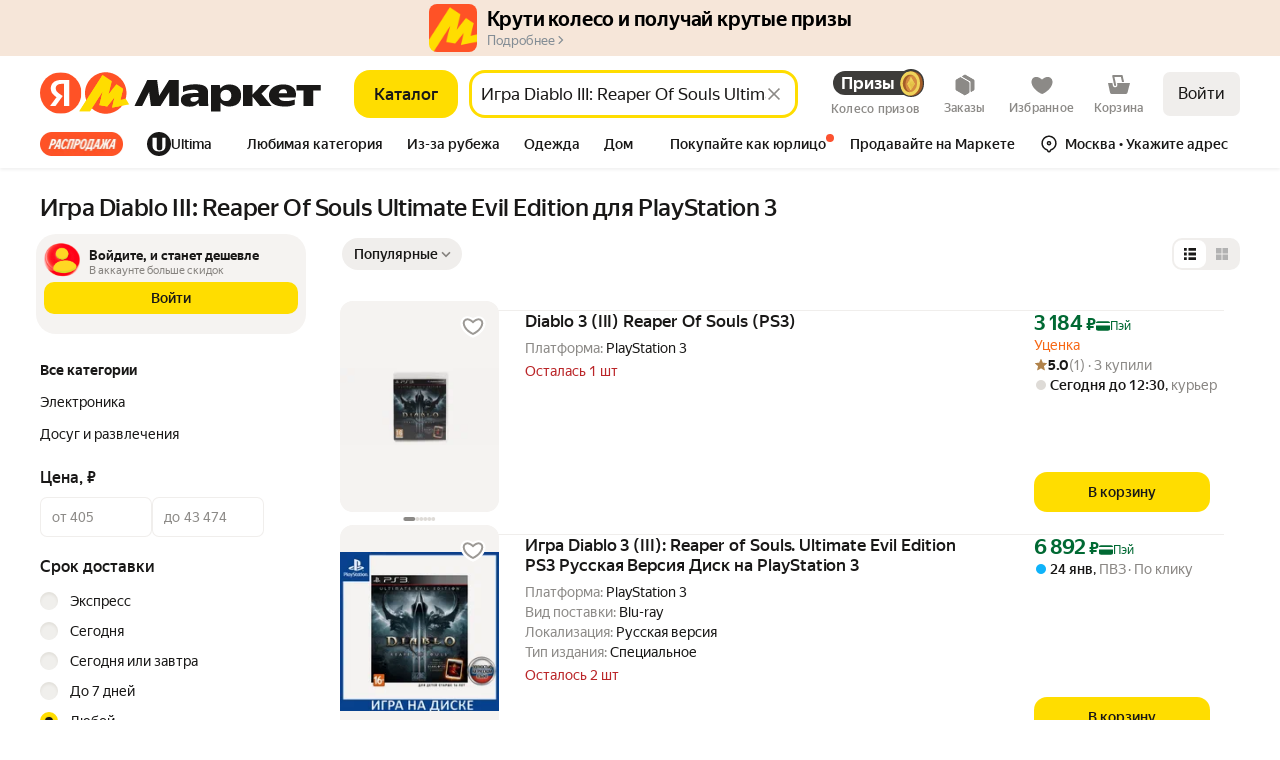

--- FILE ---
content_type: application/javascript; charset=utf-8
request_url: https://yastatic.net/s3/market-b2c-static-production/white-desktop/browser-light/browser-light.browser.search_Spellchecker.30f6762.js
body_size: -54
content:
(window.webpackJsonp=window.webpackJsonp||[]).push([[817],{8381:(function(e,c,n){"use strict";n.r(c);var t=n(9854),a=n(8382),i=n.n(a);c.default=t.Widget.describe({name:"@search/Spellchecker",view:null,controller:i.a,directives:{static:!0},meta:{team:"search"}})}),8382:(function(e,c){})}]);

--- FILE ---
content_type: application/javascript; charset=utf-8
request_url: https://yastatic.net/s3/market-b2c-static-production/white-desktop/browser-light/browser-light.browser.vendors~card_HeroBannerWrapper~core_light_HeaderDesktop~core_marketfront_Header~loyalty_marketfront_~2b0c44eb.82e6300.js
body_size: 14833
content:
(window.webpackJsonp=window.webpackJsonp||[]).push([[62],{2515:(function(e,t,n){"use strict";e.exports=n(2516)}),2516:(function(e,t,n){"use strict";/**
 * @license React
 * react-jsx-runtime.production.min.js
 *
 * Copyright (c) Facebook, Inc. and its affiliates.
 *
 * This source code is licensed under the MIT license found in the
 * LICENSE file in the root directory of this source tree.
 */var r=n(1540),a=Symbol.for("react.element"),i=Symbol.for("react.fragment"),s=Object.prototype.hasOwnProperty,l=r.__SECRET_INTERNALS_DO_NOT_USE_OR_YOU_WILL_BE_FIRED.ReactCurrentOwner,o={key:!0,ref:!0,__self:!0,__source:!0};function c(e,t,n){var r,i={},c=null,d=null;for(r in void 0!==n&&(c=""+n),void 0!==t.key&&(c=""+t.key),void 0!==t.ref&&(d=t.ref),t)s.call(t,r)&&!o.hasOwnProperty(r)&&(i[r]=t[r]);if(e&&e.defaultProps)for(r in t=e.defaultProps)void 0===i[r]&&(i[r]=t[r]);return{$$typeof:a,type:e,key:c,ref:d,props:i,_owner:l.current}}t.Fragment=i,t.jsx=c,t.jsxs=c}),2995:(function(e,t,n){"use strict";n.d(t,"a",(function(){return eM})),n.d(t,"b",(function(){return U}));var r,a,i=n(2515),s=n(1540),l=n(1545),o=Object.defineProperty,c=((e,t,n)=>t in e?o(e,t,{enumerable:!0,configurable:!0,writable:!0,value:n}):e[t]=n),d=((e,t,n)=>(c(e,"symbol"!=typeof t?t+"":t,n),n));let u=(()=>"u">typeof window&&"u">typeof document),b=(()=>u()&&"IntersectionObserver"in window),m={dev:!1,apiUrl:"https://media-adv.market.yandex.ru",timeout:5e3,hasApiRequestAvailable:!1},h=new class{constructor(){d(this,"config",m),d(this,"isInitialized",!1)}init(e){this.config=Object.assign({},m,e),this.isInitialized=!0}updateConfig(e){let t=Object.fromEntries(Object.entries(e).filter((([,e])=>void 0!==e)));this.config=Object.assign({},this.config,t)}getConfig(){return this.config}isReady(){return null!==this.config&&this.isInitialized}};var j=((r=j||{}).VERTICAL="vertical",r.HORIZONTAL="horizontal",r.STREAMER="streamer",r.HTML5="html5",r.WHITE_INVENTORY="whiteInventory",r),p=((a=p||{}).MEDIA_BANNER_HERO="MediaBannerHero",a.FEED_BANNER="FeedBanner",a.STREAMER_BANNER_TOUCH="StreamerBannerTouch",a.WHITE_INVENTORY="whiteInventory",a.DIRECT_TGO_FEED="DirectTgoFeed",a.DIRECT_TGO_HERO="DirectTgoHero",a.DIRECT_TGO_STREAMER="DirectTgoStreamer",a.DIRECT_HTML_HERO="DirectHtmlHero",a.DIRECT_HTML_FEED="DirectHtmlFeed",a.DIRECT_HTML_STREAMER="DirectHtmlStreamer",a);class v extends Error{constructor(e,t,n){super(e),this.code=t,this.details=n,this.name="[UrbanAds SDK] Error"}}let f={NETWORK_ERROR:"NETWORK_ERROR",REQUEST_FAILED:"REQUEST_FAILED",INVALID_PARAMS:"INVALID_PARAMS",INVALID_RESPONSE:"INVALID_RESPONSE",NO_BANNERS:"NO_BANNERS",FAILED_RENDER_HTML5_BANNER:"FAILED_RENDER_HTML5_BANNER"},O=new class{async getCreatives({client:e,platform:t,block:n}){if(!h.getConfig().hasApiRequestAvailable)throw new v("API requests are not available. Set hasApiRequestAvailable to true in SDK config",f.INVALID_PARAMS);if(!e||!t||!n)throw new v("client, platform and block parameters are required for fetching banners",f.INVALID_PARAMS);try{let r=await this.fetch("/urban_ads",{method:"GET",params:{client:e,platform:t,block:n},credentials:"include"});if(!r.ok)throw new v(`Failed to fetch banners: ${r.status} ${r.statusText}`,f.NETWORK_ERROR);let a=await r.json();if(!a.result||!Array.isArray(a.result)||0===a.result.length)throw new v("Invalid API response: result array not found",f.INVALID_RESPONSE);let i=a.result[0];if(!i.items||!Array.isArray(i.items))throw new v("Invalid API response: items array not found",f.INVALID_RESPONSE);return a}catch(e){throw e instanceof v?e:new v(`Failed to fetch banners: ${e instanceof Error?e.message:"Unknown error"}`,f.NETWORK_ERROR)}}fetch(e,t){let{method:n="GET",params:r={},headers:a,credentials:i}=t,s=new URL(e,this.getApiUrl());if(s.search=new URLSearchParams(r).toString(),!e)throw new v("Path parameter is required",f.INVALID_PARAMS);return s.pathname=e,fetch(s,{method:n,headers:a,credentials:i})}getApiUrl(){return new URL(h.getConfig().apiUrl)}},C="market",x={"data-baobab-name":"linkSnippet","data-zone-name":"linkSnippet"},w={"data-baobab-name":"heroBannerCarousel","data-zone-name":"heroBannerCarousel"},E={[p.DIRECT_TGO_HERO]:j.HORIZONTAL,[p.DIRECT_TGO_FEED]:j.VERTICAL,[p.MEDIA_BANNER_HERO]:j.HORIZONTAL,[p.FEED_BANNER]:j.VERTICAL,[p.DIRECT_TGO_STREAMER]:j.STREAMER,[p.STREAMER_BANNER_TOUCH]:j.STREAMER,[p.DIRECT_HTML_HERO]:j.HORIZONTAL,[p.DIRECT_HTML_FEED]:j.VERTICAL,[p.DIRECT_HTML_STREAMER]:j.STREAMER},g=((e,t,n)=>{var r,a,i,s,l,o,c,d,u,b;let{banner:m,directTGO:h,blockId:v,urls:f,advertisementId:O,showUid:x,position:w,advTagInfo:g,whiteInventory:R,directHtml:k}=e,T=(null==R?void 0:R.isWhiteInventory)||!1,N=n===C;if(T)return{id:O||x,urls:{impression:(null==f?void 0:f.impression)||"",image:""},meta:{bannerFormat:p.WHITE_INVENTORY,sdkFormat:j.WHITE_INVENTORY,showUid:x,advertisementId:O,position:w}};if(m&&m){let e=m.format||p.MEDIA_BANNER_HERO,t={id:O||x,urls:{image:m.image||"",clickout:f.clickout||"",impression:f.impression||"",clickTracking:f.click||"",pixel:(null==f?void 0:f.pixel)||{}},advTagInfo:g,meta:{bannerFormat:e,bannerType:null==m?void 0:m.type,sdkFormat:E[e],showUid:x,advertisementId:O,position:w,backgroundColor:null==m?void 0:m.color}};if(N){let e={baobab:JSON.stringify({type:"banner",pos:w,advertisementId:O,advTagInfo:null==g?void 0:g.tag,showUid:x,impression:!!f.impression})};Object.assign(t,e)}return t}if(h&&h){let e=[];"blockImpressions"in t&&t.blockImpressions&&"object"==typeof t.blockImpressions&&(e=t.blockImpressions[v]);let n=h.format,m={id:O||x,urls:{image:(null==(r=null==h?void 0:h.image)?void 0:r.url)||"",clickout:null==f?void 0:f.clickout,impression:(null==f?void 0:f.impression)||"",clickTracking:(null==f?void 0:f.click)||"",pixel:(null==f?void 0:f.pixel)||{},blockImpression:e,permanentHide:null==(i=null==(a=h.urls)?void 0:a.actions)?void 0:i.permanentHide,temporaryHide:null==(l=null==(s=h.urls)?void 0:s.actions)?void 0:l.temporaryHide},advTagInfo:g,mainButton:{favicon:null==(o=null==h?void 0:h.domainInfo)?void 0:o.favicon,text:null==(c=null==h?void 0:h.mainButton)?void 0:c.text,clickout:null==(u=null==(d=null==h?void 0:h.mainButton)?void 0:d.urls)?void 0:u.clickout,domain:null==(b=null==h?void 0:h.domainInfo)?void 0:b.domain},meta:{bannerFormat:n,bannerType:h.type||"",sdkFormat:E[n],showUid:x,advertisementId:O,position:w||0,backgroundColor:h.background.color,textColor:h.textColor,title:h.title,subtitle:h.subtitle}};if(N){let n={baobab:JSON.stringify({type:"banner",pos:w,blockId:v,advertisementId:O,advTagInfo:null==g?void 0:g.tag,showUid:x,impression:!!f.impression,blockRenders:!!("renders"in t&&t.renders),blockImpressions:!!e})};Object.assign(m,n)}return m}if(k&&k){let e=k.format||p.DIRECT_HTML_HERO;return{id:"R-A-"+k.pageId+"-"+k.impId,urls:{image:k.rawResponse,clickout:(null==f?void 0:f.clickout)||"",impression:(null==f?void 0:f.impression)||"",clickTracking:(null==f?void 0:f.click)||"",pixel:(null==f?void 0:f.pixel)||{}},meta:{bannerFormat:k.format,sdkFormat:E[e],showUid:x,advertisementId:O,position:w,width:k.width,height:k.height}}}return null}),R=new class{init(e){h.init(e)}mapCreatives(e,t){return e.items.reduce(((n,r)=>{let a=g(r,e.urls,t);return a&&(a.meta.bannerFormat===p.WHITE_INVENTORY?n.whiteInventory.push(a):n.regular.push(a)),n}),{regular:[],whiteInventory:[]})}getCreatives({client:e,platform:t,block:n}){return O.getCreatives({client:e,platform:t,block:n})}},k=new class{trackEvent(e,t){try{O.fetch("/events",{params:{click:e},credentials:"include"})}catch(e){throw new v(`Failed to send event: ${t}`,f.REQUEST_FAILED,e)}}trackPixelEvent(e,t){try{fetch(e,{credentials:"include",mode:"no-cors"})}catch(e){throw new v(`Failed to send event: ${t}`,f.REQUEST_FAILED,e)}}trackRenderEvent(e,t){try{fetch(e,{credentials:"include"})}catch(e){throw new v(`Failed to send event: ${t}`,f.REQUEST_FAILED,e)}}trackBlockImpressionEvent(e,t){try{fetch(e,{credentials:"include"})}catch(e){throw new v(`Failed to send event: ${t}`,f.REQUEST_FAILED,e)}}trackHiddenDirectEvent(e,t){try{fetch(e,{credentials:"include"})}catch(e){throw new v(`Failed to send event: ${t}`,f.REQUEST_FAILED,e)}}trackImpression(e){this.trackEvent(e,"impression")}trackPixel(e){this.trackPixelEvent(e,"pixel")}trackRender(e){this.trackRenderEvent(e,"render")}trackBlockImpression(e){this.trackBlockImpressionEvent(e,"blockImpression")}trackHiddenDirect(e){this.trackHiddenDirectEvent(e,"hiddenDirect")}trackClick(e){this.trackEvent(e,"click")}},T=new class{async send(e){let t=this.buildQueryParams(e);e.hideUrl&&k.trackHiddenDirect(e.hideUrl);let n=await O.fetch("/events",{params:t,credentials:"include"});if(!n.ok)throw new v("Failed to send complaint",f.REQUEST_FAILED,n.statusText);return n.json()}buildQueryParams(e){let{reasons:t,impressionUrl:n}=e,{seeTooOften:r,notInterested:a,complaint:i}=t,s={click:n,ext_data:null!=t&&t.seeTooOften?"hidding":"permanentHidding"};if(r||a||!i)return s;let l={complaints:Object.keys(i).reduce(((e,t)=>(e&&(e=e.concat(",")),e.concat(t))),"")};return i.other&&(l.text=String(i.other)),Object.assign(s,l)}};function N(){for(var e,t,n=0,r="",a=arguments.length;n<a;n++)(e=arguments[n])&&(t=(function e(t){var n,r,a="";if("string"==typeof t||"number"==typeof t)a+=t;else if("object"==typeof t){if(Array.isArray(t)){var i=t.length;for(n=0;n<i;n++)t[n]&&(r=e(t[n]))&&(a&&(a+=" "),a+=r)}else for(r in t)t[r]&&(a&&(a+=" "),a+=r)}return a})(e))&&(r&&(r+=" "),r+=t);return r}let _=[p.DIRECT_TGO_FEED,p.DIRECT_TGO_HERO,p.DIRECT_TGO_STREAMER],L=(e=>_.includes(e)),I={wrapper:"_7hEeg4rI",title:"kG2NuiIb",text:"eiwEi3yg"},y=(({isCurtain:e})=>Object(i.jsxs)("div",{className:I.wrapper,children:[Object(i.jsx)("span",{className:I.title,children:"Реклама скрыта"}),e&&Object(i.jsx)("span",{className:I.text,children:"Спасибо, мы проверим это объявление"})]})),A=(e=>Object(i.jsx)("svg",{xmlns:"http://www.w3.org/2000/svg","aria-hidden":!0,...e,children:Object(i.jsx)("path",{fillRule:"evenodd",clipRule:"evenodd",d:"M3.25 1.55a.75.75 0 1 1 1.5 0 .75.75 0 0 1-1.5 0Zm0 2.5a.75.75 0 1 1 1.5 0 .75.75 0 0 1-1.5 0ZM4 5.8a.75.75 0 1 0 0 1.5.75.75 0 0 0 0-1.5Z",fill:"currentColor"})})),D={modal:"WoqjdWsi",content:"_5PGkRHJk"},S=(e=>{let{isOpen:t,onClose:n=(()=>{}),children:r,className:a}=e,{isDarkTheme:o}=h.getConfig(),[c,d]=Object(s.useState)(t),[u,b]=Object(s.useState)(void 0);Object(s.useEffect)((()=>(null==window||window.addEventListener("keydown",m),()=>{null==window||window.removeEventListener("keydown",m)})),[]),Object(s.useEffect)((()=>{d(t)}),[t]),Object(s.useEffect)((()=>{if(c){b(document.body.style.overflow),document.body.style.overflow="hidden";return}void 0!==u&&(document.body.style.overflow=u)}),[c]);let m=(e=>{"Escape"===e.key&&(d(!1),n())}),j=(()=>{d(!1),n()}),p=(e=>{e.stopPropagation()});return c&&Object(i.jsx)((()=>Object(l.createPortal)(Object(i.jsx)("div",{className:N(D.modal,{"urbanads-dark":o}),onClick:j,children:Object(i.jsx)("div",{className:N(D.content,a),onClick:p,children:r})}),document.body)),{})}),M=((e,t)=>{let n=null;return (function(...r){n&&clearTimeout(n),n=setTimeout((()=>{e.apply(this,r)}),t)})}),B=[[.1,.1],[.9,.1],[.1,.9],[.9,.9],[.5,.5],[.5,.05],[.5,.95],[.5,.25],[.5,.75],[.1,.5],[.9,.5]],F=((e,t)=>!!(e===t||t.contains(e))),H=((e,t)=>{if(t.width<=0||t.height<=0)return 0;let n=0;for(let[r,a]of B){let i=t.left+r*t.width,s=t.top+a*t.height,l=document.elementsFromPoint(i,s),o=l.findIndex((t=>t===e||e.contains(t)));-1!==o&&(l.slice(0,o).find((t=>!F(t,e)))||n++)}return n/B.length}),U=(({elementRef:e,threshold:t=.5,observerOptions:n={},enabled:r=!0})=>{let[a,i]=Object(s.useState)(!1);return Object(s.useEffect)((()=>{let a=e.current;if(typeof window>"u"||!a||!r)return;let s=[],l=!1,o=document.hasFocus(),c=null,d=!1,u=(()=>{l&&null==c&&(c=requestAnimationFrame((()=>{if(c=null,!o){i(!1);return}let e=(function(e){let t=e.getBoundingClientRect(),n=window.innerWidth,r=window.innerHeight,a=Math.max(0,Math.min(n,Math.max(0,t.left))),i=Math.max(0,Math.min(r,Math.max(0,t.top))),s=Math.max(0,Math.min(n,t.right)),l=Math.max(0,Math.min(r,t.bottom)),o=Math.max(0,s-a),c=Math.max(0,l-i);return 0===o||0===c?null:{left:a,top:i,right:s,bottom:l,width:o,height:c}})(a),n=a.getBoundingClientRect(),r=Math.max(0,n.width*n.height);if(!e||0===r){i(!1);return}let s=e.width*e.height/r,l=H(a,e);i(s*l>=t)})))}),m=b()?new IntersectionObserver(([e])=>{let n=e.intersectionRatio||0,r=e.intersectionRect;if(n>0&&r){if(l=!0,!o)return;if(requestAnimationFrame((()=>{let e=H(a,r);i(n*e>=t)})),!d){d=!0;let e=M((()=>{u()}),500);window.addEventListener("scroll",e,{passive:!0}),s.push((()=>{window.removeEventListener("scroll",e),d=!1}))}return}l=!1,i(!1)},{threshold:[0,.25,.5,.75,1],...n}):null;a&&m&&m.observe(a);let h=(()=>{document.hidden?(o=!1,i(!1)):l&&(o=document.hasFocus())&&u()});document.addEventListener("visibilitychange",h),s.push((()=>{document.removeEventListener("visibilitychange",h)}));let j=(()=>{o=!1,i(!1)}),p=(()=>{o=!0,l&&!document.hidden&&u()});return window.addEventListener("blur",j),window.addEventListener("focus",p),s.push((()=>{window.removeEventListener("blur",j),window.removeEventListener("focus",p)})),(()=>{for(a&&m&&(m.unobserve(a),m.disconnect()),null!=c&&cancelAnimationFrame(c);s.length;){let e=s.pop();e&&e()}})}),[e,t,n,r]),a}),V=(e=>Object(i.jsx)("svg",{xmlns:"http://www.w3.org/2000/svg",fill:"none",...e,children:Object(i.jsx)("path",{fill:"currentColor",d:"m13.414 12 7.584-7.584-1.414-1.414L12 10.586 4.416 3.002 3.002 4.416 10.586 12l-7.584 7.584 1.414 1.414L12 13.414l7.584 7.584 1.414-1.414z"})})),W={container:"Q2-hN-Zu",tail:"XPgpgrPc",closeButton:"Qv9QV6w-",box:"VIJ4A8Ag"},Z=(e=>{let{anchorRef:t,content:n,placement:r="bottom-end",openDelay:a=250,closeDelay:o=500,className:c}=e,{isDarkTheme:d}=h.getConfig(),[u,b]=Object(s.useState)(!1),[m,j]=Object(s.useState)(!1),[p,v]=Object(s.useState)({top:0,left:0}),[f,O]=Object(s.useState)(0),[C,x]=Object(s.useState)("top"),w=Object(s.useRef)(null),E=Object(s.useRef)(null),g=Object(s.useRef)(null),R=Object(s.useRef)(new WeakMap),k=Object(s.useMemo)((()=>"u">typeof document?document.body:null),[]),T=U({elementRef:t,threshold:.25});Object(s.useEffect)((()=>{k&&!u&&b(!0)}),[k,u]),Object(s.useEffect)((()=>{T||j(!1)}),[T]);let _=(e=>{let t=e.getBoundingClientRect(),n="u">typeof window?window.pageYOffset:0,a="u">typeof window?window.pageXOffset:0,i=w.current,s=null==i?void 0:i.getBoundingClientRect(),l=(null==s?void 0:s.width)||0,o=(null==s?void 0:s.height)||0;if(!l||!o){let t=e?R.current.get(e):void 0;t&&(l=l||t.w,o=o||t.h)}if(!l||!o){requestAnimationFrame((()=>_(e)));return}let c="u">typeof window?window.innerHeight:0,d=t.bottom+10+n,u=!!c&&d+o>c+n,b=u?r.replace("bottom","top"):r,m=u?t.top-10-o+n:t.bottom+10+n,h=t.left+a;b.endsWith("end")?h=t.right+a-l:b.endsWith("center")&&(h=t.left+a+(t.width-l)/2);let j="u">typeof window?window.innerWidth:0;j&&l&&(h=Math.max(a+8,Math.min(h,a+j-l-8))),v({top:m,left:h}),x(u?"bottom":"top");let p=t.left+a+t.width/2-h-5,f=Math.max(8,Math.min(p,(l||0)-10-8));if(O(f),null!=s&&s.width&&null!=s&&s.height&&e){let t=R.current.get(e);t&&t.w===s.width&&t.h===s.height||R.current.set(e,{w:s.width,h:s.height})}});return(Object(s.useEffect)((()=>{let e=t.current;if(!e)return;let n=(()=>{g.current&&(clearTimeout(g.current),g.current=null),E.current&&clearTimeout(E.current),E.current=setTimeout((()=>{j(!0),requestAnimationFrame((()=>{_(e)}))}),a)}),r=(()=>{E.current&&clearTimeout(E.current),g.current&&clearTimeout(g.current),g.current=setTimeout((()=>j(!1)),o)});return e.addEventListener("mouseenter",n),e.addEventListener("mouseleave",r),e.addEventListener("touchstart",n,{passive:!0}),(()=>{e.removeEventListener("mouseenter",n),e.removeEventListener("mouseleave",r),e.removeEventListener("touchstart",n)})}),[t,r,a,o]),Object(s.useEffect)((()=>{if(!m)return;let e=t.current;if(!e)return;let n=0,r=(()=>{let t=Date.now();t-n>=100&&(n=t,_(e))});return window.addEventListener("resize",r),document.addEventListener("scroll",r,{capture:!0,passive:!0}),(()=>{window.removeEventListener("resize",r),document.removeEventListener("scroll",r,{capture:!0})})}),[m,t]),Object(s.useEffect)((()=>{let e=w.current;if(!e)return;let t=(()=>{g.current&&clearTimeout(g.current)}),n=(()=>{g.current&&clearTimeout(g.current),g.current=setTimeout((()=>j(!1)),o)});return e.addEventListener("mouseenter",t),e.addEventListener("mouseleave",n),(()=>{e.removeEventListener("mouseenter",t),e.removeEventListener("mouseleave",n)})}),[o,m]),Object(s.useEffect)((()=>(()=>{E.current&&clearTimeout(E.current),g.current&&clearTimeout(g.current)})),[]),u&&k&&m)?Object(l.createPortal)(Object(i.jsxs)("div",{ref:w,className:N(W.container,c,{"urbanads-dark":d}),style:{top:p.top,left:p.left},children:[Object(i.jsx)("span",{className:W.tail,style:"top"===C?{left:f,top:-5}:{left:f,bottom:-5}}),Object(i.jsx)("div",{className:W.box,children:n}),Object(i.jsx)("button",{className:W.closeButton,onClick:(()=>j(!1)),children:Object(i.jsx)(V,{width:24,height:24})})]}),k):null}),P={checkbox:"sKR7PNZZ",labelWrapper:"fsxkbvVh",label:"gpolw5TI",label__checked:"VMITGA-8",labelText:"NZfCCMsv"},z=(e=>{let{id:t,name:n="",size:r="m",children:a,labelClassName:l="",wrapperClassName:o="",checkboxClassName:c="",checked:d=!1,isDisabled:u=!1,onChange:b=(()=>{}),...m}=e,[h,j]=Object(s.useState)(d);return Object(s.useEffect)((()=>{j(d)}),[d]),Object(i.jsxs)("div",{className:N(P.checkbox,o),children:[Object(i.jsxs)("label",{htmlFor:t,className:N(P.labelWrapper,l,{[P["checkbox--small"]]:"s"===r}),children:[Object(i.jsx)("span",{className:P.labelText,children:a}),Object(i.jsx)("span",{className:N(P.label,{[P.label__checked]:h})})]}),Object(i.jsx)("input",{type:"checkbox",name:n,id:t,checked:h,className:N(P.checkbox,c,{[P.checkbox__disabled]:u,[P.checkbox__checked]:h}),tabIndex:0,onKeyDown:(e=>{let t=e.target;if("Enter"===e.key){e.preventDefault(),t.checked=!t.checked,j(t.checked);let n={...e,target:t,currentTarget:t};b(n)}}),disabled:u,onChange:(e=>{let t=e.target;t.blur(),j(t.checked),b(e)}),...m})]})}),$={checkBoxesWrap:"nmA9lrGs",checkBoxWrap:"NVO8IwEP",title:"VgelWGOz",textArea:"EzVhxx9R",textareaWrap:"c0wJbFrL",infoMessage:"RqtCkYoc",sendButton:"NHcQb4sl"},Q=(e=>Object.values(e).some((e=>e))),G=(({onSubmit:e})=>{let[t,n]=Object(s.useState)(!1),[r,a]=Object(s.useState)({offensiveContent:!1,adult:!1,spam:!1,scam:!1,pictureProblem:!1,other:!1}),l=(async t=>{t.preventDefault();let n="";if(r.other){let e=t.currentTarget;n=null==(n=new FormData(e).get("kebab_complaintText"))?void 0:n.replace(/\n/g," ")}let a=Object.keys(r).reduce(((e,t)=>(r[t]&&(e[t]=!0,"other"===t&&n&&(e[t]=n)),e)),{});e({complaint:a})}),o=(e=>{let t=e.currentTarget.getAttribute("id"),n=r[t];a({...r,[t]:!n})});return Object(i.jsxs)(i.Fragment,{children:[Object(i.jsx)("span",{className:$.title,children:"Пожаловаться"}),Object(i.jsxs)("form",{id:"kebab_complainForm",onSubmit:l,autoComplete:"off",children:[Object(i.jsxs)("div",{className:$.checkBoxesWrap,children:[Object(i.jsx)(z,{checked:r.offensiveContent,id:"offensiveContent",wrapperClassName:$.checkBoxWrap,onChange:o,children:"Оскорбительное содержание"}),Object(i.jsx)(z,{checked:r.adult,id:"adult",wrapperClassName:$.checkBoxWrap,onChange:o,children:"Контент 18+"}),Object(i.jsx)(z,{checked:r.spam,id:"spam",wrapperClassName:$.checkBoxWrap,onChange:o,children:"Спам или нарушение закона"}),Object(i.jsx)(z,{checked:r.scam,id:"scam",wrapperClassName:$.checkBoxWrap,onChange:o,children:"Мошенничество"}),Object(i.jsx)(z,{checked:r.pictureProblem,id:"pictureProblem",wrapperClassName:$.checkBoxWrap,onChange:o,children:"Проблемы с картинкой"}),Object(i.jsx)(z,{checked:r.other,id:"other",wrapperClassName:$.checkBoxWrap,onChange:o,children:"Другое"}),r.other&&Object(i.jsxs)("div",{className:$.textareaWrap,children:[Object(i.jsx)("textarea",{className:$.textArea,name:"kebab_complaintText",id:"kebab_complaintText",rows:1,placeholder:"Опишите проблему",maxLength:200,onInput:(e=>{let r=e.currentTarget,a=r.value;r.textContent=a,(null==a?void 0:a.length)>=200&&!t?n(!0):t&&(null==a?void 0:a.length)<200&&n(!1)})}),t&&Object(i.jsx)("span",{className:$.infoMessage,children:"Максимум 200 символов"})]})]}),Object(i.jsx)("button",{type:"submit",className:$.sendButton,disabled:!Q(r),children:"Отправить"})]})]})}),K=(()=>Object(i.jsx)("div",{className:"AkWjUrSO"})),Y=(e=>Object(i.jsx)("svg",{width:24,height:24,viewBox:"0 0 24 24",fill:"#21201F",xmlns:"http://www.w3.org/2000/svg",...e,children:Object(i.jsx)("path",{fillRule:"evenodd",clipRule:"evenodd",d:"M4.92893 4.92893C6.8043 3.05357 9.34784 2 12 2C14.6522 2 17.1957 3.05357 19.0711 4.92893C20.9464 6.8043 22 9.34784 22 12C22 14.6522 20.9464 17.1957 19.0711 19.0711C17.1957 20.9464 14.6522 22 12 22C9.34784 22 6.8043 20.9464 4.92893 19.0711C3.05357 17.1957 2 14.6522 2 12C2 9.34784 3.05357 6.8043 4.92893 4.92893ZM12 4C9.87827 4 7.84344 4.84285 6.34315 6.34315C4.84285 7.84344 4 9.87827 4 12C4 14.1217 4.84285 16.1566 6.34315 17.6569C7.84344 19.1571 9.87827 20 12 20C14.1217 20 16.1566 19.1571 17.6569 17.6569C19.1571 16.1566 20 14.1217 20 12C20 9.87827 19.1571 7.84344 17.6569 6.34315C16.1566 4.84285 14.1217 4 12 4ZM12 13.4141L8.99417 16.42L7.57995 15.0057L10.5858 11.9999L7.58008 8.9942L8.99429 7.57999L12 10.5857L15.0057 7.57999L16.4199 8.9942L13.4142 11.9999L16.42 15.0057L15.0058 16.42L12 13.4141Z"})})),q=(e=>Object(i.jsxs)("svg",{width:24,height:24,viewBox:"0 0 24 24",fill:"#21201F",xmlns:"http://www.w3.org/2000/svg",...e,children:[Object(i.jsx)("path",{fillRule:"evenodd",clipRule:"evenodd",d:"M15.826 18.9021L18 22.0078H20.5L6.5 2.00781H4L6.59881 5.7204C6.26269 5.88054 5.93303 6.05593 5.6109 6.24628C3.67591 7.38969 2.08349 9.03084 1 11V13C2.08463 14.968 3.67738 16.6099 5.61216 17.7527C7.54694 18.8956 9.7529 19.5 12 19.5C13.3042 19.5 14.5945 19.2964 15.826 18.9021ZM14.614 17.1707L13.331 15.3379C12.9048 15.4438 12.459 15.5 12 15.5C8.96243 15.5 6.5 13.0376 6.5 10C6.5 9.20833 6.66726 8.45573 6.96838 7.77561C6.854 7.83761 6.74063 7.90179 6.62836 7.96814C5.14318 8.84574 3.89838 10.0719 3 11.5378L2.75 11.9996L3 12.4615C3.89959 13.9273 5.14488 15.1539 6.62933 16.0307C8.25684 16.9921 10.1117 17.5 12 17.5C12.8854 17.5 13.7633 17.3883 14.614 17.1707ZM12.0443 13.4997L8.72619 8.75951C8.58002 9.14508 8.5 9.5632 8.5 10C8.5 11.933 10.067 13.5 12 13.5C12.0148 13.5 12.0296 13.4999 12.0443 13.4997Z"}),Object(i.jsx)("path",{d:"M23 13C21.9991 14.816 20.5656 16.3543 18.8299 17.4791L17.6821 15.8394C19.0296 14.9791 20.1641 13.8236 21 12.4615L21.25 11.9996L21 11.5378C20.1016 10.0719 18.8568 8.84574 17.3716 7.96814C17.2594 7.90179 17.146 7.83761 17.0316 7.77561C17.3327 8.45573 17.5 9.20833 17.5 10C17.5 11.39 16.9844 12.6595 16.134 13.6278L14.9325 11.9114C15.2914 11.3619 15.5 10.7053 15.5 10C15.5 8.06786 13.9344 6.50139 12.0026 6.5L12 6.5C11.7275 6.5 11.4622 6.53115 11.2076 6.59008L9.87142 4.68126C10.5718 4.56086 11.2838 4.49974 12 4.5C14.2476 4.49919 16.4541 5.10288 18.3891 6.24628C20.3241 7.38969 21.9165 9.03084 23 11V13Z"})]})),X=(e=>Object(i.jsxs)("svg",{xmlns:"http://www.w3.org/2000/svg","aria-hidden":!0,width:"24",height:"24",viewBox:"0 0 24 24",fill:"currentColor",...e,children:[Object(i.jsx)("path",{d:"M8 5.00101H15C16.4 5.00101 17.1 5.00101 17.635 5.27301C18.1053 5.5129 18.4875 5.89551 18.727 6.36601C19 6.90101 19 7.60101 19 9.00101V16.001C19 16.2662 19.1054 16.5206 19.2929 16.7081C19.4804 16.8957 19.7348 17.001 20 17.001C20.2652 17.001 20.5196 16.8957 20.7071 16.7081C20.8946 16.5206 21 16.2662 21 16.001V9.40101C21 7.16101 21 6.04101 20.564 5.18501C20.1805 4.43239 19.5686 3.82049 18.816 3.43701C17.96 3.00101 16.84 3.00101 14.6 3.00101H8C7.73479 3.00101 7.48043 3.10636 7.2929 3.2939C7.10536 3.48144 7 3.73579 7 4.00101C7 4.26622 7.10536 4.52058 7.2929 4.70811C7.48043 4.89565 7.73479 5.00101 8 5.00101Z"}),Object(i.jsx)("path",{fillRule:"evenodd",clipRule:"evenodd",d:"M6.95077 7.00101C6.27814 7.00099 5.76542 7.00097 5.35621 7.03544C4.94059 7.06949 4.63419 7.1371 4.36833 7.27132L4.36522 7.27289C3.8944 7.51265 3.51164 7.89541 3.27189 8.36623L3.27032 8.36933C3.13619 8.63499 3.06858 8.9412 3.03353 9.35703L3.03335 9.35931C2.99997 9.76649 2.99998 10.2785 3 10.9527V17.0502C2.99998 17.7229 2.99997 18.2356 3.03444 18.6448C3.06848 19.0604 3.13609 19.3668 3.27032 19.6327L3.27189 19.6358C3.51164 20.1066 3.8944 20.4894 4.36522 20.7291L4.36833 20.7307C4.63399 20.8648 4.9402 20.9324 5.35603 20.9675L5.35831 20.9677C5.7655 21.001 6.27748 21.001 6.95177 21.001H13.0492C13.7218 21.001 14.2344 21.001 14.6436 20.9666C15.0568 20.9328 15.3671 20.8655 15.6369 20.727C16.1054 20.4877 16.4865 20.1067 16.7259 19.6381C16.8643 19.3685 16.9316 19.0583 16.9665 18.645L16.9667 18.6427C17 18.2355 17 17.7235 17 17.0492V11.001C17 10.3006 16.9998 9.77578 16.9657 9.35859C16.9319 8.94507 16.8647 8.63452 16.7263 8.36457C16.4869 7.89497 16.1052 7.51303 15.6357 7.27335L15.6317 7.27132C15.366 7.1372 15.0598 7.06958 14.644 7.03454L14.6417 7.03435C14.2345 7.00097 13.7225 7.00099 13.0483 7.00101H6.95077ZM5.52317 9.02846C5.83781 9.00188 6.2637 9.00101 7 9.00101H13C13.7349 9.00101 14.1621 9.00183 14.4772 9.02757C14.6388 9.04124 14.7172 9.05769 14.7452 9.06484C14.8256 9.1103 14.8918 9.17713 14.9365 9.25794C14.9433 9.28523 14.9593 9.36238 14.9723 9.52143C14.9982 9.83822 15 10.2674 15 11.001V17.001C15 17.7358 14.9992 18.1629 14.9735 18.478C14.9599 18.6386 14.9436 18.7163 14.9367 18.7436C14.8914 18.8251 14.8243 18.8922 14.7429 18.9375C14.7154 18.9444 14.6382 18.9604 14.4796 18.9733L14.4768 18.9736C14.1622 19.0001 13.7363 19.001 13 19.001H7C6.26524 19.001 5.83807 19.0002 5.52304 18.9745C5.36082 18.9608 5.28238 18.9442 5.25452 18.9371C5.1748 18.8923 5.10891 18.8264 5.06403 18.7467C5.05695 18.7187 5.04077 18.6408 5.02769 18.4806L5.02745 18.4778C5.00088 18.1632 5 17.7373 5 17.001V11.001C5 10.2661 5.00083 9.83888 5.02657 9.52384C5.04027 9.36176 5.05678 9.28338 5.0639 9.25552C5.10874 9.17581 5.1746 9.10991 5.25429 9.06503C5.28227 9.05796 5.36021 9.04178 5.52042 9.02869L5.52317 9.02846ZM14.7578 9.06845L14.7544 9.06734C14.7568 9.06804 14.7579 9.06843 14.7578 9.06845ZM14.9331 9.24598C14.9332 9.24595 14.9334 9.24675 14.9339 9.24849L14.9331 9.24598ZM14.9333 18.7555L14.9341 18.7532C14.9336 18.7548 14.9333 18.7556 14.9333 18.7555ZM14.7525 18.935L14.755 18.9341C14.7551 18.9342 14.7543 18.9344 14.7525 18.935ZM5.24219 18.9336L5.24557 18.9347C5.24322 18.934 5.24214 18.9336 5.24219 18.9336ZM5.06762 18.7593C5.0676 18.7594 5.06721 18.7583 5.0665 18.7559L5.06762 18.7593ZM5.06744 9.24319L5.06637 9.24648C5.06705 9.24419 5.06743 9.24314 5.06744 9.24319ZM5.24171 9.06862C5.24111 9.06882 5.24168 9.06861 5.24171 9.06862L5.24514 9.06751C5.24398 9.06785 5.24228 9.06844 5.24171 9.06862ZM16.7259 19.6381L16.7252 19.6395L15.836 19.182L16.7269 19.6362L16.7259 19.6381ZM15.6369 20.727L15.6352 20.7279L15.181 19.837L15.6385 20.7262L15.6369 20.727ZM14.6436 20.9666L14.6424 20.9667L14.561 19.97L14.6452 20.9665L14.6436 20.9666ZM3.03444 18.6448L3.03432 18.6434L4.031 18.562L3.03455 18.6462L3.03444 18.6448ZM5.35621 7.03544L5.35758 7.03533L5.439 8.03201L5.35483 7.03556L5.35621 7.03544Z"})]})),J=(e=>Object(i.jsx)("svg",{width:24,height:24,viewBox:"0 0 24 24",fill:"currentColor",xmlns:"http://www.w3.org/2000/svg",...e,children:Object(i.jsx)("path",{d:"M4.36499 21.5H19.645C21.3858 21.5 22.5 20.2214 22.5 18.6455C22.5 18.1698 22.3806 17.6841 22.122 17.2381L14.4621 3.93714C13.9249 2.98565 12.9699 2.5 12.005 2.5C11.04 2.5 10.0751 2.99557 9.5379 3.93714L1.87802 17.248C1.61937 17.6941 1.5 18.1698 1.5 18.6455C1.5 20.2214 2.62411 21.5 4.36499 21.5ZM4.554 19.597C3.93723 19.597 3.52937 19.0915 3.52937 18.5464C3.52937 18.3878 3.54927 18.1896 3.64874 18.0112L11.1097 4.99765C11.3086 4.66067 11.6568 4.50209 12.005 4.50209C12.3531 4.50209 12.6914 4.66067 12.8804 4.99765L20.3513 18.031C20.4408 18.1995 20.4806 18.3878 20.4806 18.5464C20.4806 19.0915 20.0628 19.597 19.446 19.597H4.554ZM12.005 14.6215C12.5521 14.6215 12.8704 14.3143 12.8804 13.7394L13.0296 8.97209C13.0495 8.38732 12.6118 7.97105 11.995 7.97105C11.3783 7.97105 10.9505 8.37741 10.9704 8.96218L11.1097 13.7493C11.1296 14.3143 11.4479 14.6215 12.005 14.6215ZM12.005 17.9121C12.6516 17.9121 13.1788 17.4463 13.1788 16.8219C13.1788 16.1875 12.6615 15.7316 12.005 15.7316C11.3584 15.7316 10.8311 16.1974 10.8311 16.8219C10.8311 17.4463 11.3683 17.9121 12.005 17.9121Z"})})),ee=(({fill:e,...t})=>Object(i.jsx)("svg",{id:"chevronPolka","aria-hidden":!0,viewBox:"0 0 16 16",xmlns:"http://www.w3.org/2000/svg",...t,children:Object(i.jsx)("path",{fillRule:"evenodd",clipRule:"evenodd",d:"M4.95006 2.88128C5.29177 2.53957 5.84579 2.53957 6.1875 2.88128L11.3062 8L6.1875 13.1187C5.84579 13.4604 5.29177 13.4604 4.95006 13.1187C4.60836 12.777 4.60836 12.223 4.95006 11.8813L8.83135 8L4.95006 4.11872C4.60836 3.77701 4.60836 3.22299 4.95006 2.88128Z",fill:e||"#21201F"})})),et=(e=>Object(i.jsx)("svg",{width:"24",height:"24",viewBox:"0 0 24 24",fill:"currentColor",xmlns:"http://www.w3.org/2000/svg","aria-hidden":!0,...e,children:Object(i.jsx)("path",{fillRule:"evenodd",clipRule:"evenodd",d:"M12.0009 2C14.7124 2 17.1717 3.07893 18.9731 4.83077C20.8401 6.64751 22 9.18721 22 11.9979L21.9992 12.1271C21.9626 15.0111 20.705 17.6007 18.7196 19.4033V19.4073C16.9442 21.0183 14.5872 22 12.0009 22C12.0004 22 11.9998 21.9999 11.9992 21.9999C11.9992 21.9992 11.9992 21.9985 11.9992 21.9979C11.436 21.9944 10.8744 21.9513 10.3188 21.8573V21.8589C8.39647 21.5333 6.66073 20.6596 5.27822 19.4037C5.00879 19.1591 4.75291 18.8995 4.5115 18.6271C2.94877 16.8627 2 14.5421 2 11.9999C2.00003 6.47714 6.47759 2.00003 12.0009 2ZM11.9989 3.67787C7.40343 3.67787 3.67804 7.40289 3.67804 11.9979C3.67804 13.8327 4.27206 15.5287 5.27822 16.9044V14.3598C5.27822 13.5272 5.27823 13.1108 5.37333 12.7196C5.45764 12.3729 5.59668 12.0418 5.78518 11.7387C5.99781 11.3969 6.29503 11.1054 6.88938 10.5223L7.46188 9.96056C8.35963 9.07982 8.80858 8.63953 9.19329 8.61183C9.52714 8.58781 9.8525 8.72438 10.0691 8.9795C10.3188 9.27349 10.3188 9.90235 10.3188 11.1599V19.318C10.3188 19.7819 10.695 20.158 11.1589 20.158C11.6229 20.158 11.9989 19.7819 11.9989 19.318V7.77564C11.9989 6.50293 11.999 5.86658 12.2506 5.57201C12.4691 5.31643 12.7966 5.18082 13.1318 5.20728C13.518 5.2378 13.9679 5.6879 14.8676 6.58809L17.1462 8.86796C17.7269 9.44897 18.0172 9.73958 18.2249 10.0785C18.4089 10.379 18.5447 10.7067 18.6269 11.0494C18.7197 11.4359 18.7196 11.8467 18.7196 12.6681V16.9044C19.7258 15.5287 20.3199 13.8327 20.3199 11.9979C20.3199 7.4029 16.5944 3.67787 11.9989 3.67787Z"})})),en=((e,t=5e3)=>{let[n,r]=Object(s.useState)(!1),a=Object(s.useRef)(null);Object(s.useEffect)((()=>(()=>{a.current&&clearTimeout(a.current)})),[a]);let i=Object(s.useCallback)((()=>{e&&null!=navigator&&navigator.clipboard&&(a.current=setTimeout((()=>{r(!1)}),t),navigator.clipboard.writeText(e).then((()=>r(!0))).catch((()=>r(!1))))}),[e,t]);return{isUrlCopied:n,copyUrl:i}}),er={row:"_9AXIcVrZ",rowText:"I1p8agk1",rowIcon:"DIDJPZ0v",complaintRow:"Ss5bXZz7",chevron:"_58PpYC0t"},ea=(({url:e,onComplainModalOpen:t,onComplainSubmit:n})=>{let{isUrlCopied:r,copyUrl:a}=en(e);return Object(i.jsxs)(i.Fragment,{children:[Object(i.jsxs)("button",{className:er.row,onClick:(()=>{n({notInterested:!0})}),children:[Object(i.jsx)(Y,{className:er.rowIcon}),Object(i.jsx)("span",{className:er.rowText,children:"Не интересует"})]}),Object(i.jsxs)("button",{className:er.row,onClick:(()=>{n({seeTooOften:!0})}),children:[Object(i.jsx)(q,{className:er.rowIcon}),Object(i.jsx)("span",{className:er.rowText,children:"Вижу слишком часто"})]}),e&&Object(i.jsxs)("button",{className:er.row,onClick:a,children:[Object(i.jsx)(X,{className:er.rowIcon}),Object(i.jsx)("span",{className:er.rowText,children:r?"Скопировано":"Скопировать ссылку"})]}),Object(i.jsxs)("a",{href:"https://urbanads.yandex.ru",className:er.row,target:"_blank",children:[Object(i.jsx)(et,{className:er.rowIcon}),Object(i.jsx)("span",{className:er.rowText,children:"Разместить рекламу"})]}),Object(i.jsxs)("button",{className:`${er.row} ${er.complaintRow}`,onClick:t,children:[Object(i.jsx)(J,{className:er.rowIcon}),Object(i.jsx)("span",{className:er.rowText,children:"Пожаловаться"}),Object(i.jsx)(ee,{fill:"#bcbcbc",className:er.chevron})]})]})}),ei={content:"MJtrHR75",contentTitle:"mYiaSW8l",contentText:"QqUcJFPs",link:"_6jJF6QrG"},es=(({banner:e,onComplainModalOpen:t,onComplainSubmit:n})=>{let{advTagInfo:r,urls:a}=e,s=L(e.meta.bannerFormat);return Object(i.jsxs)("div",{className:ei.content,children:[Object(i.jsx)("span",{className:ei.contentTitle,children:"Рекламное объявление"}),Object(i.jsx)("span",{className:ei.contentText,children:null==r?void 0:r.tag}),s&&Object(i.jsx)("a",{className:ei.link,href:"https://yandex.ru/legal/recommendations/#index__direct",target:"_blank",rel:"noreferrer noopener nofollow",children:"Подробнее про рекламу"}),Object(i.jsx)(K,{}),Object(i.jsx)(ea,{url:a.clickout,onComplainModalOpen:t,onComplainSubmit:n})]})}),el=(({banner:e,hasMobileLayout:t=!1})=>{let[n,r]=Object(s.useState)(!1),[a,l]=Object(s.useState)(!1),[o,c]=Object(s.useState)(!1),d=Object(s.useRef)(null),u=Object(s.useRef)(null),b=Object(s.useCallback)((()=>{r(!0)}),[]),m=Object(s.useCallback)((()=>{r(!1)}),[]),h=Object(s.useCallback)((t=>{var n,r;let a=!!t.complaint,i=L(e.meta.bannerFormat),s={impressionUrl:e.urls.impression,reasons:t};i&&(a?s.hideUrl=null==(n=e.urls)?void 0:n.permanentHide:s.hideUrl=null==(r=e.urls)?void 0:r.temporaryHide),m(),l(a),c(!0),T.send(s)}),[e.meta.showUid]),j=Object(s.useMemo)((()=>Object(i.jsx)("div",{ref:u,children:Object(i.jsx)(es,{banner:e,onComplainModalOpen:b,onComplainSubmit:h})})),[e.meta.showUid,b,h]);return Object(i.jsxs)("div",{className:"Xid8uONp",children:[Object(i.jsxs)("div",{className:N("ANYB-Dix",{"_2v-QNQy4":t}),children:[Object(i.jsxs)("button",{className:"f8c2-4nI",ref:d,children:[Object(i.jsx)("span",{className:"ThRuhcKl",children:"Реклама"}),Object(i.jsx)(A,{width:8,height:8})]}),!o&&Object(i.jsx)(Z,{anchorRef:d,content:j,placement:"bottom-end",closeDelay:500})]}),Object(i.jsx)(S,{isOpen:n,onClose:m,className:"ocMuuFb9",children:Object(i.jsx)(G,{onSubmit:h})}),o&&Object(i.jsx)(y,{isCurtain:a})]})});function eo(e){let{banner:t,threshold:n=.5}=e,{impression:r,pixel:a,clickTracking:i,blockImpression:l}=t.urls,[o,c]=Object(s.useState)(!1),d=Object(s.useRef)(!1),u=Object(s.useRef)(null),m=Object(s.useRef)(null),h=U({elementRef:u,threshold:n,enabled:!o}),j=(()=>{o||(r&&k.trackImpression(r),null!=a&&a.impression&&k.trackPixel(a.impression),l&&l.forEach((e=>k.trackBlockImpression(e))),c(!0))}),p=(()=>{d.current||(i&&k.trackClick(i),d.current=!0)});return Object(s.useEffect)((()=>{if(b()&&!o)return h?m.current=setTimeout((()=>{j()}),1e3):m.current&&(clearTimeout(m.current),m.current=null),(()=>{m.current&&(clearTimeout(m.current),m.current=null)})}),[h,o]),Object(s.useEffect)((()=>{let e=u.current;return e&&e.addEventListener("click",p),(()=>{e&&e.removeEventListener("click",p)})}),[]),{trackingRef:u}}let ec=(e=>e.map((e=>({alias:`banner-width-${e}`,width:e})))),ed={[j.HORIZONTAL]:ec([320,640,840,1080]),[j.VERTICAL]:ec([171,342,440,640]),[j.STREAMER]:ec([360,720,1080,1440]),[j.WHITE_INVENTORY]:[],[j.HTML5]:[]},eu=ec([320,640,1080]),eb=((e,t,n,r,a)=>`https://${e}/${t}/${n}/${r}/${a}`),em=(e=>{try{let t=new URL(e),{hostname:n,pathname:r}=t,[a,i,s]=r.split("/").filter(Boolean);return{hostname:n,namespace:a,groupId:i,key:s}}catch{return console.error("[UrbanAds SDK] Failed to parse image URL",e),null}}),eh=((e,t)=>{var n;let r=em(e);if(!r)return{srcSet:"",src:e};let{hostname:a,namespace:i,groupId:s,key:l}=r;if("get-market-adv"!==i)return{srcSet:"",src:e};let o=t&&ed[t]||eu;if(!o||0===o.length)return{srcSet:"",src:e};let c=o.slice().sort(((e,t)=>e.width-t.width)),d=c.map((({alias:e,width:t})=>`${eb(a,i,s,l,e)} ${t}w`)).join(", "),u=eb(a,i,s,l,(null==(n=c[0])?void 0:n.alias)||"orig");return{srcSet:d,src:u}}),ej={bannerContainer:"QO4ALkjy",banner:"otwjPBwD",banner_vertical:"XFnTpmp-",bannerVertical:"XFnTpmp-",bannerImage:"gPNvOBjF"},ep={[j.VERTICAL]:"(min-width: 1200px) 420px, (min-width: 768px) 360px",[j.HORIZONTAL]:"(min-width: 1200px) 720px, (min-width: 768px) 360px",[j.STREAMER]:"",[j.WHITE_INVENTORY]:"",[j.HTML5]:""},ev=(e=>{let{banner:t,className:n=""}=e,{meta:r,urls:a,baobab:s}=t,{trackingRef:l}=eo({banner:t}),{srcSet:o,src:c}=eh(a.image,r.sdkFormat),d=r.sdkFormat===j.VERTICAL,u=!!s,b=u?Object.assign(x,{"data-zone-data":s}):{};return Object(i.jsx)("div",{className:N("QO4ALkjy",{"cia-vs cia-cs":u}),style:{backgroundColor:d?"":null==r?void 0:r.backgroundColor},...b,children:Object(i.jsxs)("div",{className:N("otwjPBwD",n,ej[`banner_${r.sdkFormat}`]),children:[(null==t?void 0:t.advTagInfo)&&Object(i.jsx)(el,{banner:t}),Object(i.jsx)("a",{href:a.clickout,target:"_blank",rel:"nofollow noopener noreferrer",children:Object(i.jsx)("div",{ref:l,className:"gPNvOBjF",children:Object(i.jsx)("img",{src:c,srcSet:o,sizes:ep[r.sdkFormat],alt:"UrbanAds",loading:"eager",fetchpriority:"high"})})})]})})}),ef={banner:"_35CCDmCe",bannerContent:"VOZscRO4"},eO=(e=>{let{banner:t,className:n=""}=e,{meta:r,urls:a}=t,{trackingRef:l}=eo({banner:t}),o=t.id+"_"+r.showUid,[c,d]=Object(s.useState)(!1),[u,b]=Object(s.useState)(!1);return Object(s.useEffect)((()=>{var e,t;if(null!=(t=null==(e=window.Ya)?void 0:e.Context)&&t.AdvManager){d(!0);return}if(window.yaContextCb)return;let n=document.createElement("script");n.src="https://yandex.ru/ads/system/context.js",n.async=!0,n.onload=(()=>{d(!0)}),n.onerror=(()=>{b(!0)}),document.body.appendChild(n)}),[]),Object(s.useEffect)((()=>{!c||u||(window.yaContextCb=window.yaContextCb||[],window.yaContextCb.push((()=>{var e,n,r,i;try{null==(i=null==(r=null==(n=null==(e=window.Ya)?void 0:e.Context)?void 0:n.AdvManager)?void 0:r.render)||i.call(r,{blockId:t.id,renderTo:o,data:JSON.parse(a.image)})}catch{throw new v("Failed to render HTML5 banner",f.FAILED_RENDER_HTML5_BANNER)}})))}),[c,u,o,a.image]),u?null:Object(i.jsx)("div",{className:N(ef.banner,n,ef[`banner_${r.sdkFormat}`]),style:{height:r.height},ref:l,children:Object(i.jsx)("div",{id:o,className:ef.bannerContent})})}),eC={bannerContainer:"kWkZnMoW",banner:"_3kJHQnEj",banner_vertical:"NqHG9io-",bannerVertical:"NqHG9io-",textEllipsis:"_4fn3E5pk",bannerImage:"BfKtaEzt",bannerText:"-e7fww3Z",bannerContent:"sowYDr4j",bannerContent_vertical:"WRjnecgz",bannerContentVertical:"WRjnecgz",bannerLink:"B8on6bR5",bannerTitle:"DPFAKLvM",bannerTitle_responsive_vertical:"S5txpSPB",bannerTitleResponsiveVertical:"S5txpSPB",bannerTitle_responsive_horizontal:"Z3tkYDal",bannerTitleResponsiveHorizontal:"Z3tkYDal",bannerSubtitle:"aY7rGG8J",bannerSubtitle_responsive_horizontal:"jt7T53-p",bannerSubtitleResponsiveHorizontal:"jt7T53-p",bannerButton:"_0dsvutDR",bannerButtonDomain:"OTRdeHNE",bannerButtonDomain_responsive_vertical:"_4UevbUUx",bannerButtonDomainResponsiveVertical:"_4UevbUUx",bannerButtonDomain_responsive_horizontal:"CQ-wQjp7",bannerButtonDomainResponsiveHorizontal:"CQ-wQjp7",bannerButtonText:"_6wm4XLqX",bannerButtonText_responsive_vertical:"DQt7QHtu",bannerButtonTextResponsiveVertical:"DQt7QHtu",bannerButtonText_responsive_horizontal:"dWTiNGRx",bannerButtonTextResponsiveHorizontal:"dWTiNGRx",bannerButtonTextWrapper:"uMDjXEPu",chevron:"VEdpPf5b",bannerButtonFavicon:"KKsiodNB",bannerImageBackground:"_6Sl3-d6Z"},ex=(e=>{let{banner:t,className:n=""}=e,{meta:r,urls:a,mainButton:s,baobab:l}=t,{trackingRef:o}=eo({banner:t}),{srcSet:c,src:d}=eh(a.image,r.sdkFormat),u=r.sdkFormat===j.VERTICAL,b=!!l,m=b?Object.assign(x,{"data-zone-data":l},{}):{};return Object(i.jsx)("div",{className:N(eC.bannerContainer,{"cia-vs cia-cs":b}),style:{backgroundColor:u?"":r.backgroundColor},...m,children:Object(i.jsxs)("div",{className:N(eC.banner,n,eC[`banner_${r.sdkFormat}`]),style:{backgroundColor:r.backgroundColor},children:[(null==t?void 0:t.advTagInfo)&&Object(i.jsx)(el,{banner:t}),Object(i.jsxs)("div",{className:N(eC.bannerContent,eC[`bannerContent_${r.sdkFormat}`]),children:[Object(i.jsxs)("div",{className:eC.bannerText,style:{color:r.textColor},children:[Object(i.jsx)("h3",{className:N(eC.bannerTitle,[eC.textEllipsis],[eC[`bannerTitle_responsive_${r.sdkFormat}`]]),children:r.title}),Object(i.jsx)("span",{className:N(eC.bannerSubtitle,eC.textEllipsis,[eC[`bannerSubtitle_responsive_${r.sdkFormat}`]]),children:r.subtitle}),s&&Object(i.jsxs)("div",{className:eC.bannerButton,children:[Object(i.jsx)("img",{src:s.favicon,className:eC.bannerButtonFavicon,alt:s.domain,loading:"eager",fetchpriority:"high"}),Object(i.jsx)("span",{className:N(eC.bannerButtonDomain,eC[`bannerButtonDomain_responsive_${r.sdkFormat}`]),children:s.domain}),Object(i.jsxs)("div",{className:eC.bannerButtonTextWrapper,children:[Object(i.jsx)("span",{className:N(eC.bannerButtonText,eC[`bannerButtonText_responsive_${r.sdkFormat}`]),children:s.text}),Object(i.jsx)(ee,{fill:r.textColor,className:eC.chevron,width:12,height:12})]})]})]}),Object(i.jsxs)("div",{className:N(eC.bannerImage,u&&eC.bannerImage_background),children:[u&&Object(i.jsx)("div",{className:eC.bannerImageBackground,style:{backgroundImage:`url(${d})`}}),Object(i.jsx)("img",{src:d,srcSet:c,alt:"UrbanAds",loading:"eager",fetchpriority:"high"})]})]}),Object(i.jsx)("a",{href:a.clickout,className:eC.bannerLink,target:"_blank",rel:"nofollow noopener noreferrer",ref:o})]})})}),ew=(({...e})=>Object(i.jsx)("svg",{xmlns:"http://www.w3.org/2000/svg",viewBox:"0 0 20 20",...e,fill:"currentColor",children:Object(i.jsx)("path",{d:"M14.13 9.25H2.848v1.5H14.13L8.7 16.18l1.06 1.061L17 9.999 9.76 2.758 8.7 3.818l5.43 5.431z"})})),eE={screen:"RXdvH3wX",root:"y99-iKwl",root_withEars:"gkhpO-n2",content:"YHSoOtTl",button:"AQHgUBbT",button_prev:"noKH7Zhq",button_next:"_2i3R-nMz",button_visible:"p-9Pkyl-"},eg=(e=>{let{banners:t,config:n,isBaobabAvailable:r}=e,{withEars:a,autoplayDelay:l=5e3}=n||{},o=Math.max(l,1e3),c=t.length,d=Object(s.useRef)(null),u=Object(s.useRef)(null),b=Object(s.useRef)(null),m=Object(s.useRef)(null),h=Object(s.useRef)({left:0,width:0,middleX:0}),[j,p]=Object(s.useState)(!1),v=Object(s.useRef)(!1),[f,O]=Object(s.useState)(0),[C,x]=Object(s.useState)(!0),E=U({elementRef:d});Object(s.useEffect)((()=>{let e=d.current;if(!e)return;let t=M((()=>{v.current||(m.current&&clearTimeout(m.current),m.current=setTimeout((()=>{let{middleX:t}=h.current,n=Array.from(e.children),r=0,a=1/0;n.forEach(((e,n)=>{let i=e.getBoundingClientRect(),s=i.left+i.width/2,l=Math.abs(s-t);l<a&&(a=l,r=n)})),r!==f&&(O(r),b.current&&clearTimeout(b.current))}),100))}),100);return e.addEventListener("scroll",t,{passive:!0}),(()=>{e.removeEventListener("scroll",t),m.current&&clearTimeout(m.current)})}),[f,c]);let g=Object(s.useCallback)((()=>{let e=u.current;if(!e)return;let t=e.getBoundingClientRect(),n=t.left+t.width/2;h.current={left:t.left,width:t.width,middleX:n}}),[]);Object(s.useEffect)((()=>{g()}),[g]),Object(s.useEffect)((()=>{let e=u.current;if(!e||typeof ResizeObserver>"u")return;let t=new ResizeObserver(()=>g());return t.observe(e),(()=>t.disconnect())}),[g]),Object(s.useEffect)((()=>(()=>{b.current&&clearTimeout(b.current)})),[]);let R=Object(s.useCallback)((e=>{let t=null==d?void 0:d.current,n=(f+e+c)%c;b.current&&clearTimeout(b.current),v.current=!0;let r=null==t?void 0:t.children,a=null==r?void 0:r[n];if(t&&a){let e=a.offsetLeft+a.offsetWidth/2,n=t.clientWidth/2;t.scrollTo({left:Math.max(0,e-n),behavior:"smooth"})}O(n),setTimeout((()=>{v.current=!1}),100)}),[c,f]),k=(()=>R(-1)),T=Object(s.useCallback)((()=>R(1)),[R]);Object(s.useEffect)((()=>{let e="u">typeof window,t=!e||"visible"===document.visibilityState;b.current&&clearTimeout(b.current),E&&C&&t&&(b.current=setTimeout((()=>{T()}),o));let n=(()=>{b.current&&clearTimeout(b.current),(!e||"visible"===document.visibilityState)&&E&&C&&(b.current=setTimeout((()=>{T()}),o))});return e&&document.addEventListener("visibilitychange",n),(()=>{e&&document.removeEventListener("visibilitychange",n),b.current&&clearTimeout(b.current)})}),[T,c,E,C,f]);let _=Object(s.useCallback)((()=>{x(!1),g(),p(!0)}),[g]),L=Object(s.useCallback)((()=>{x(!0),p(!1)}),[]),I=Object(s.useCallback)((e=>{"ArrowLeft"===e.key&&k(),"ArrowRight"===e.key&&T()}),[k,T]);return Object(i.jsxs)("div",{ref:u,className:N(eE.root,{[eE.root_withEars]:a,"cia-vs":r}),"aria-roledescription":"carousel","aria-label":"Banners carousel",tabIndex:0,onMouseEnter:_,onMouseLeave:L,onKeyDown:I,...r?w:{},children:[Object(i.jsx)("section",{className:eE.content,ref:d,children:t.map((e=>Object(i.jsx)("div",{className:eE.screen,children:e.element},e.id)))}),Object(i.jsx)("button",{onClick:k,className:N(eE.button,eE.button_prev,{[eE.button_visible]:j&&f>0}),"aria-label":"Предыдущий слайд",children:Object(i.jsx)(ew,{width:20,height:20})}),Object(i.jsx)("button",{onClick:T,className:N(eE.button,eE.button_next,{[eE.button_visible]:j&&f<c-1}),"aria-label":"Следующий слайд",children:Object(i.jsx)(ew,{width:20,height:20})})]})}),eR=(e=>{let{banner:t,className:n=""}=e,{meta:r,urls:a}=t,{trackingRef:s}=eo({banner:t}),{srcSet:l,src:o}=eh(a.image,r.sdkFormat);return Object(i.jsxs)("div",{className:N("e2-Y0ior",n),style:{backgroundColor:r.backgroundColor},children:[(null==t?void 0:t.advTagInfo)&&Object(i.jsx)(el,{banner:t}),Object(i.jsx)("div",{className:"kBDdBjTs",children:Object(i.jsx)("img",{src:o,srcSet:l,alt:"UrbanAds",loading:"eager",fetchpriority:"high"})}),Object(i.jsx)("a",{href:a.clickout,ref:s,className:"x7Xe0Kgy",target:"_blank",rel:"nofollow noopener noreferrer"})]})}),ek={streamerContainer:"_5en4cSEz",streamerWrapper:"eXo4i3CX",streamerTitle:"h8vkTf9E",streamerDomainWrapper:"_8wo-UGhC",streamerDomain:"WMITlMSW",streamerText:"_4uqAjtxu",chevron:"jzSVzjZV",streamerDescription:"DUDW12as",favicon:"odmNUy76",link:"_2B7FQD6b"},eT=(e=>{let{banner:t,className:n=""}=e,{meta:r,urls:a,mainButton:s}=t,{trackingRef:l}=eo({banner:t});return Object(i.jsxs)("div",{className:N(ek.streamerContainer,n),style:{backgroundColor:r.backgroundColor},children:[(null==t?void 0:t.advTagInfo)&&Object(i.jsx)(el,{banner:t,hasMobileLayout:!0}),Object(i.jsxs)("div",{className:ek.streamerWrapper,children:[Object(i.jsx)("img",{src:null==s?void 0:s.favicon,alt:null==s?void 0:s.domain,className:ek.favicon,loading:"lazy"}),Object(i.jsxs)("div",{className:ek.streamerDescription,children:[Object(i.jsx)("h3",{className:ek.streamerTitle,children:r.title}),Object(i.jsxs)("div",{className:ek.streamerDomainWrapper,children:[(null==s?void 0:s.domain)&&Object(i.jsx)("span",{className:ek.streamerDomain,children:null==s?void 0:s.domain}),Object(i.jsx)("span",{className:ek.streamerText,children:null==s?void 0:s.text}),Object(i.jsx)(ee,{fill:"currentColor",className:ek.chevron,width:12,height:12})]})]})]}),Object(i.jsx)("a",{href:a.clickout,ref:l,className:ek.link,target:"_blank",rel:"nofollow noopener noreferrer"})]})}),eN=(({banner:e})=>{let{trackingRef:t}=eo({banner:e,threshold:0});return Object(i.jsx)("div",{style:{width:0,height:0,overflow:"hidden"},"data-white-inventory":!0,ref:t})}),e_=new Set,eL=(e=>{Object(s.useEffect)((()=>{e&&"renders"in e&&Array.isArray(e.renders)&&e.renders.forEach((e=>{!e||e_.has(e)||(e_.add(e),k.trackRender(e))}))}),[e])}),eI={slot:"UOJeVdiV"},ey=((e,t)=>{let n=`${e.id}-${t}`;switch(e.meta.bannerFormat){case p.WHITE_INVENTORY:return Object(i.jsx)(eN,{banner:e},n);case p.MEDIA_BANNER_HERO:case p.FEED_BANNER:return Object(i.jsx)(ev,{banner:e},n);case p.DIRECT_TGO_FEED:case p.DIRECT_TGO_HERO:return Object(i.jsx)(ex,{banner:e},n);case p.STREAMER_BANNER_TOUCH:return Object(i.jsx)(eR,{banner:e},n);case p.DIRECT_TGO_STREAMER:return Object(i.jsx)(eT,{banner:e},n);case p.DIRECT_HTML_HERO:case p.DIRECT_HTML_FEED:case p.DIRECT_HTML_STREAMER:return Object(i.jsx)(eO,{banner:e},n);default:throw Error(`[UrbanAds SDK] Unsupported banner format: ${e.meta.bannerFormat}`)}}),eA=(e=>{let{creatives:t,className:n,config:r,client:a,onRender:l=(()=>{})}=e,{regular:o,whiteInventory:c}=R.mapCreatives(t,a),d=a===C;return eL(t.urls),Object(s.useEffect)((()=>{l()}),[]),Object(i.jsxs)(i.Fragment,{children:[(()=>{if(0===o.length)return null;if(1===o.length)return Object(i.jsx)("div",{className:N(eI.slot,n),children:ey(o[0],0)});let e=o.map(((e,t)=>({element:ey(e,t),id:`${e.meta.position}-${e.meta.showUid}`})));return Object(i.jsx)("div",{className:N(eI.slot,n),children:Object(i.jsx)(eg,{banners:e,config:null==r?void 0:r.carousel,isBaobabAvailable:d})})})(),c.map(((e,t)=>ey(e,t)))]})}),eD=(e=>{let{client:t,platform:n,block:r,className:a,config:l,onLoad:o=(()=>{}),onError:c=(()=>{}),onRender:d=(()=>{})}=e,[u,b]=Object(s.useState)(null),[m,j]=Object(s.useState)(null);if(Object(s.useEffect)((()=>{if(!h.getConfig().hasApiRequestAvailable)throw Error("[UrbanAds SDK] API requests are disabled. Set hasApiRequestAvailable to true in SDK config");j(null),R.getCreatives({client:t,platform:n,block:r}).then((e=>{b(e),o()})).catch((e=>{let t=e instanceof Error?e:Error("Failed to fetch banners");j(t),c(t)}))}),[t,n,r]),m)throw Error(`[UrbanAds SDK] Failed to load banners: ${m.message}`);return u?Object(i.jsx)(eA,{creatives:u.result[0],className:a,config:l,client:t,onRender:d}):null});class eS extends s.Component{constructor(e){super(e),this.state={hasError:!1,error:null}}static getDerivedStateFromError(e){return{hasError:!0,error:e}}componentDidCatch(e,t){console.error("[UrbanAds SDK] Error caught by ErrorBoundary:",e,t)}render(){return this.state.hasError?this.props.fallback?this.props.fallback:null:this.props.children}}let eM=(e=>{var t,n;let{className:r,creatives:a,config:s,client:l,platform:o,block:c,isDarkTheme:d,onLoad:u,onError:b,onRender:m}=e;return h.updateConfig({isDarkTheme:d}),Object(i.jsxs)(eS,{children:[(null==(n=null==(t=null==a?void 0:a.result)?void 0:t[0])?void 0:n.items)&&Object(i.jsx)(eA,{creatives:a.result[0],className:r,config:s,client:l,onRender:m}),!a&&l&&o&&c&&Object(i.jsx)(eD,{client:l,platform:o,block:c,className:r,config:s,onLoad:u,onError:b,onRender:m}),!a&&!(l&&o&&c)&&(()=>{throw new v("No banners: provide either creatives or fetch parameters (client, platform, block)",f.NO_BANNERS)})()]})})})}]);

--- FILE ---
content_type: application/javascript; charset=utf-8
request_url: https://yastatic.net/s3/market-b2c-static-production/white-desktop/browser-light/browser-light.browser.vendors~cart_chef_cart_ChefPaymentSystemPromo~integration_light_IntegrationCore~integration_marketfr~8e10f106.758f512.js
body_size: 1911
content:
(window.webpackJsonp=window.webpackJsonp||[]).push([[81],{10623:(function(t,n,e){"use strict";e.d(n,"a",(function(){return s}));var r=e(1680),i=(function(t){function n(n,e,r){var i=t.call(this)||this;return i.parent=n,i.outerValue=e,i.outerIndex=r,i.index=0,i}return r.a(n,t),n.prototype._next=(function(t){this.parent.notifyNext(this.outerValue,t,this.outerIndex,this.index++,this)}),n.prototype._error=(function(t){this.parent.notifyError(t,this),this.unsubscribe()}),n.prototype._complete=(function(){this.parent.notifyComplete(this),this.unsubscribe()}),n})(e(1693).a),o=e(10168),u=e(10580);function s(t,n,e,r,s){return(void 0===s&&(s=new i(t,e,r)),s.closed)?void 0:n instanceof u.a?n.subscribe(s):Object(o.a)(n)(s)}}),3152:(function(t,n,e){"use strict";e.d(n,"a",(function(){return u}));var r=e(1680),i=e(1708),o=e(1681),u=(function(t){function n(n){var e=t.call(this)||this;return e._value=n,e}return r.a(n,t),Object.defineProperty(n.prototype,"value",{get:(function(){return this.getValue()}),enumerable:!0,configurable:!0}),n.prototype._subscribe=(function(n){var e=t.prototype._subscribe.call(this,n);return e&&!e.closed&&n.next(this._value),e}),n.prototype.getValue=(function(){if(this.hasError)throw this.thrownError;if(!this.closed)return this._value;throw new o.a}),n.prototype.next=(function(n){t.prototype.next.call(this,this._value=n)}),n})(i.a)}),3154:(function(t,n,e){"use strict";e.d(n,"a",(function(){return r}));var r=(function(){function t(){return Error.call(this),this.message="no elements in sequence",this.name="EmptyError",this}return t.prototype=Object.create(Error.prototype),t})()}),3157:(function(t,n,e){"use strict";e.d(n,"a",(function(){return i}));var r=e(1680),i=(function(t){function n(){return null!==t&&t.apply(this,arguments)||this}return r.a(n,t),n.prototype.notifyNext=(function(t,n,e,r,i){this.destination.next(n)}),n.prototype.notifyError=(function(t,n){this.destination.error(t)}),n.prototype.notifyComplete=(function(t){this.destination.complete()}),n})(e(1693).a)}),3159:(function(t,n,e){"use strict";e.d(n,"a",(function(){return function t(n,e,s){return s?t(n,e).pipe(Object(u.a)((function(t){return Object(i.a)(t)?s.apply(void 0,t):s(t)}))):new r.a(function(t){var r,i=(function(){for(var n=[],e=0;e<arguments.length;e++)n[e]=arguments[e];return t.next(1===n.length?n[0]:n)});try{r=n(i)}catch(n){t.error(n);return}if(Object(o.a)(e))return (function(){return e(i,r)})})}}));var r=e(10580),i=e(1685),o=e(1683),u=e(1710)}),3166:(function(t,n,e){"use strict";e.d(n,"a",(function(){return s}));var r=e(1680),i=e(1779),o=e(1693),u=e(1691);function s(t){var n=arguments.length,e=i.a;Object(u.a)(arguments[arguments.length-1])&&(e=arguments[arguments.length-1],n--);var r=null;n>=2&&(r=arguments[1]);var o=Number.POSITIVE_INFINITY;return n>=3&&(o=arguments[2]),(function(n){return n.lift(new c(t,r,o,e))})}var c=(function(){function t(t,n,e,r){this.bufferTimeSpan=t,this.bufferCreationInterval=n,this.maxBufferSize=e,this.scheduler=r}return t.prototype.call=(function(t,n){return n.subscribe(new f(t,this.bufferTimeSpan,this.bufferCreationInterval,this.maxBufferSize,this.scheduler))}),t})(),a=(function(){this.buffer=[]}),f=(function(t){function n(n,e,r,i,o){var u=t.call(this,n)||this;u.bufferTimeSpan=e,u.bufferCreationInterval=r,u.maxBufferSize=i,u.scheduler=o,u.contexts=[];var s=u.openContext();return u.timespanOnly=null==r||r<0,u.timespanOnly?u.add(s.closeAction=o.schedule(h,e,{subscriber:u,context:s,bufferTimeSpan:e})):(u.add(s.closeAction=o.schedule(p,e,{subscriber:u,context:s})),u.add(o.schedule(l,r,{bufferTimeSpan:e,bufferCreationInterval:r,subscriber:u,scheduler:o}))),u}return r.a(n,t),n.prototype._next=(function(t){for(var n,e=this.contexts,r=e.length,i=0;i<r;i++){var o=e[i],u=o.buffer;u.push(t),u.length==this.maxBufferSize&&(n=o)}n&&this.onBufferFull(n)}),n.prototype._error=(function(n){this.contexts.length=0,t.prototype._error.call(this,n)}),n.prototype._complete=(function(){for(var n=this.contexts,e=this.destination;n.length>0;){var r=n.shift();e.next(r.buffer)}t.prototype._complete.call(this)}),n.prototype._unsubscribe=(function(){this.contexts=null}),n.prototype.onBufferFull=(function(t){this.closeContext(t);var n=t.closeAction;if(n.unsubscribe(),this.remove(n),!this.closed&&this.timespanOnly){t=this.openContext();var e=this.bufferTimeSpan,r={subscriber:this,context:t,bufferTimeSpan:e};this.add(t.closeAction=this.scheduler.schedule(h,e,r))}}),n.prototype.openContext=(function(){var t=new a;return this.contexts.push(t),t}),n.prototype.closeContext=(function(t){this.destination.next(t.buffer);var n=this.contexts;(n?n.indexOf(t):-1)>=0&&n.splice(n.indexOf(t),1)}),n})(o.a);function h(t){var n=t.subscriber,e=t.context;e&&n.closeContext(e),n.closed||(t.context=n.openContext(),t.context.closeAction=this.schedule(t,t.bufferTimeSpan))}function l(t){var n=t.bufferCreationInterval,e=t.bufferTimeSpan,r=t.subscriber,i=t.scheduler,o=r.openContext();r.closed||(r.add(o.closeAction=i.schedule(p,e,{subscriber:r,context:o})),this.schedule(t,n))}function p(t){var n=t.subscriber,e=t.context;n.closeContext(e)}}),3170:(function(t,n,e){"use strict";e.d(n,"a",(function(){return o}));var r=e(1680),i=e(1693);function o(t){return void 0===t&&(t=null),(function(n){return n.lift(new u(t))})}var u=(function(){function t(t){this.defaultValue=t}return t.prototype.call=(function(t,n){return n.subscribe(new s(t,this.defaultValue))}),t})(),s=(function(t){function n(n,e){var r=t.call(this,n)||this;return r.defaultValue=e,r.isEmpty=!0,r}return r.a(n,t),n.prototype._next=(function(t){this.isEmpty=!1,this.destination.next(t)}),n.prototype._complete=(function(){this.isEmpty&&this.destination.next(this.defaultValue),this.destination.complete()}),n})(i.a)}),3175:(function(t,n,e){"use strict";e.d(n,"a",(function(){return u}));var r=e(1680),i=e(3154),o=e(1693);function u(t){return void 0===t&&(t=a),(function(n){return n.lift(new s(t))})}var s=(function(){function t(t){this.errorFactory=t}return t.prototype.call=(function(t,n){return n.subscribe(new c(t,this.errorFactory))}),t})(),c=(function(t){function n(n,e){var r=t.call(this,n)||this;return r.errorFactory=e,r.hasValue=!1,r}return r.a(n,t),n.prototype._next=(function(t){this.hasValue=!0,this.destination.next(t)}),n.prototype._complete=(function(){if(this.hasValue)return this.destination.complete();var t=void 0;try{t=this.errorFactory()}catch(n){t=n}this.destination.error(t)}),n})(o.a);function a(){return new i.a}}),3179:(function(t,n,e){"use strict";e.d(n,"a",(function(){return a}));var r=e(3154),i=e(1709),o=e(3180),u=e(3175),s=e(3170),c=e(1701);function a(t,n){var e=arguments.length>=2;return (function(a){return a.pipe(t?Object(i.a)((function(n,e){return t(n,e,a)})):c.a,Object(o.a)(1),e?Object(s.a)(n):Object(u.a)((function(){return new r.a})))})}}),3180:(function(t,n,e){"use strict";e.d(n,"a",(function(){return s}));var r=e(1680),i=e(1693),o=e(1781),u=e(1705);function s(t){return (function(n){return 0===t?Object(u.b)():n.lift(new c(t))})}var c=(function(){function t(t){if(this.total=t,this.total<0)throw new o.a}return t.prototype.call=(function(t,n){return n.subscribe(new a(t,this.total))}),t})(),a=(function(t){function n(n,e){var r=t.call(this,n)||this;return r.total=e,r.ring=[],r.count=0,r}return r.a(n,t),n.prototype._next=(function(t){var n=this.ring,e=this.total,r=this.count++;n.length<e?n.push(t):n[r%e]=t}),n.prototype._complete=(function(){var t=this.destination,n=this.count;if(n>0)for(var e=this.count>=this.total?this.total:this.count,r=this.ring,i=0;i<e;i++){var o=n++%e;t.next(r[o])}t.complete()}),n})(i.a)}),3190:(function(t,n,e){"use strict";e.d(n,"a",(function(){return u}));var r=e(1680),i=e(3157),o=e(10623);function u(){for(var t=[],n=0;n<arguments.length;n++)t[n]=arguments[n];return (function(n){var e;return"function"==typeof t[t.length-1]&&(e=t.pop()),n.lift(new s(t,e))})}var s=(function(){function t(t,n){this.observables=t,this.project=n}return t.prototype.call=(function(t,n){return n.subscribe(new c(t,this.observables,this.project))}),t})(),c=(function(t){function n(n,e,r){var i=t.call(this,n)||this;i.observables=e,i.project=r,i.toRespond=[];var u=e.length;i.values=Array(u);for(var s=0;s<u;s++)i.toRespond.push(s);for(var s=0;s<u;s++){var c=e[s];i.add(Object(o.a)(i,c,void 0,s))}return i}return r.a(n,t),n.prototype.notifyNext=(function(t,n,e){this.values[e]=n;var r=this.toRespond;if(r.length>0){var i=r.indexOf(e);-1!==i&&r.splice(i,1)}}),n.prototype.notifyComplete=(function(){}),n.prototype._next=(function(t){if(0===this.toRespond.length){var n=[t].concat(this.values);this.project?this._tryProject(n):this.destination.next(n)}}),n.prototype._tryProject=(function(t){var n;try{n=this.project.apply(this,t)}catch(t){this.destination.error(t);return}this.destination.next(n)}),n})(i.a)})}]);

--- FILE ---
content_type: application/javascript; charset=utf-8
request_url: https://yastatic.net/s3/market-b2c-static-production/white-desktop/browser-light/browser-light.browser.search_SearchPager.79704ae.js
body_size: 828
content:
(window.webpackJsonp=window.webpackJsonp||[]).push([[812],{10288:(function(e,a,t){"use strict";t.r(a);var n=t(9854),r=t(10594),i=t(3247),o=t(3248),c=t(3444),s=t(3501),l=t(3310),u=t(3483),b=t.n(u),d=t(1724),g=t.n(d),h=t(1527),p=t.n(h),P=t(1540),v=t.n(P),w=t(1536),f=t(3499),S=t(3334),j=t(10173),O=t(1847),R=t(2399),m=t(10545),I=t(2874),N=["onNextPage","onChangePage"],y=Object(n.composeOverWidgetView)(Object(w.withZone)({mode:"baobab",name:"pager"}),Object(n.connect)((function(e,a){var t=e.visibleSearchResultId,n=e.wrapperProps,r=e.onlyShowMore,i=e.pageId,o=e.requestParams,c=e.hideShowMore,s=e.usePaginationLinks,l=e.isDisabled,u=e.isBaobabUrlExp,b=e.seoBaobabNodeName,d=e.isRobot,g=e.isMultilangPage,h=e.langPath;if(!t)return{visibleSearchResultId:null};var P=Object(f.a)({collections:a},t),v=Object(S.a)({collections:a},t),w=v.currentPage,j=v.totalPages;return{visibleSearchResultId:t,wrapperProps:n,inProgress:P,currentPage:w,totalPages:j,countNearbyPages:d&&1===w?Math.min(j-1,10):2,onlyShowMore:r,rootMargin:void 0,pageLinkFactory:s?(function(e){var a=p()({},o,{page:e>1?e:void 0}),t=g&&h?p()({},a,{langPath:h}):a;return Object(m.buildURL)(i,t)}):void 0,hideShowMore:c,isAutoLoadEnabled:!0,isDisabled:l,isBaobabUrlExp:u,seoBaobabNodeName:b}}),(function(e){return{onNextPage:(function(a){return e(Object(O.G)({visibleSearchResultId:a,withAddition:!0,ignoreSearchFilters:!0,disableParanja:!0}))}),onChangePage:(function(a,t){return e(Object(O.y)({visibleSearchResultId:a,page:t}))})}}),(function(e,a){var t=a.onNextPage,n=a.onChangePage,r=g()(a,N),i=e.visibleSearchResultId;return p()({},e,r,{onNextPage:(function(){return t(i)}),onChangePage:(function(e){return n(i,e)})})})),Object(R.a)((function(e){var a=e.visibleSearchResultId,t=e.totalPages;return a&&t})),Object(w.withVisibilitySensor)(),I.a)((function(e){return v.a.createElement(j.a,e)})),M=t(1705),x=t(1690),k=t(1716),B=t(1728),C=t(3500),E=[(function(e,a){return e.pipe(Object(B.a)(O.e),Object(k.b)((function(e){var t=e.payload,n=a.getData(),r=n.visibleSearchResultId,i=n.scrollToAnchor;return r&&r===t.visibleSearchResultId&&i?Object(x.a)(Object(C.b)({id:i,indents:{top:0},scrollInViewport:!1,duration:200})):M.a})))})];a.default=n.Widget.describe({name:"@search/SearchPager",controller:b.a,view:y,reducers:{collections:{searchResult:i.a,visibleSearchResult:o.a,intent:c.a}},epics:{global:[].concat(l.a,[s.a,r.a]),widget:E},meta:{team:"search"}})}),3310:(function(e,a,t){"use strict";var n=t(3311);a.a=[n.a]}),3483:(function(e,a){})}]);